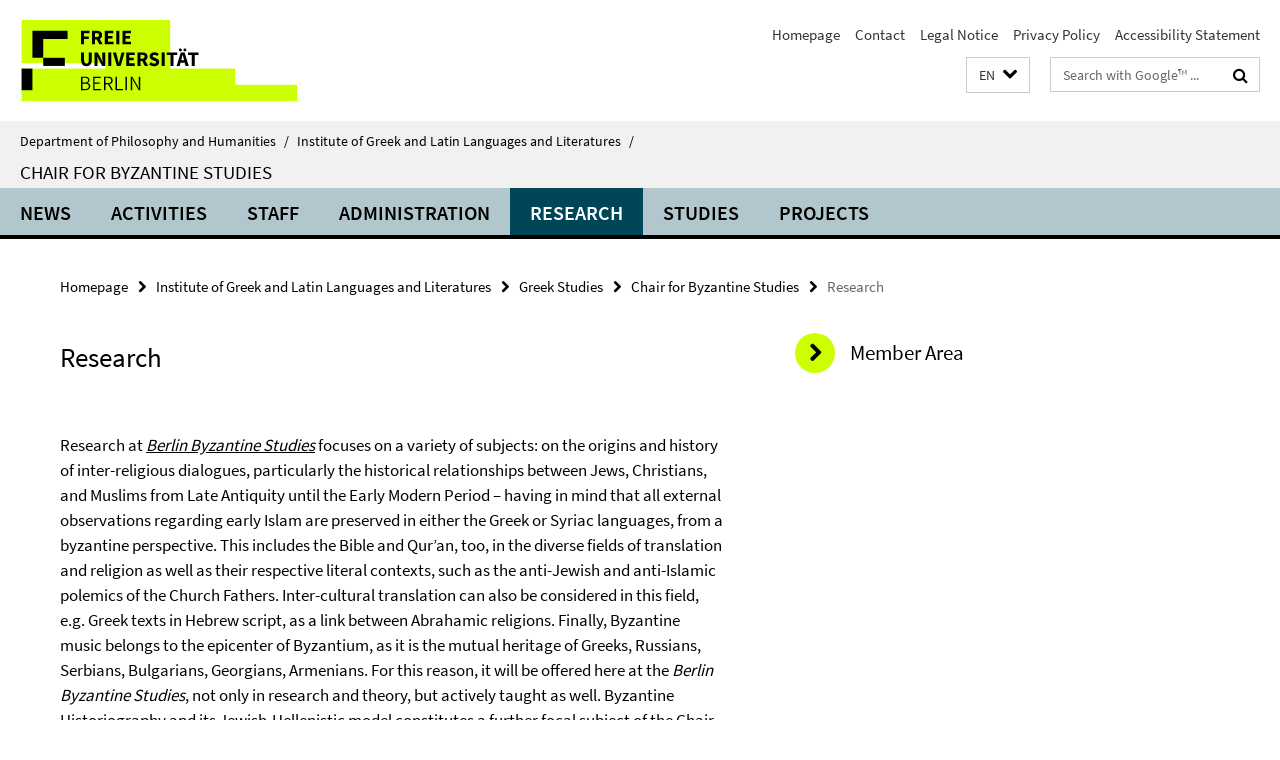

--- FILE ---
content_type: text/html; charset=utf-8
request_url: https://www.geisteswissenschaften.fu-berlin.de/en/we02/griechisch/byzantinistik/index.html?comp=navbar&irq=1&pm=0
body_size: 1421
content:
<!-- BEGIN Fragment default/26011920/navbar-wrapper/70429180/1688489569/?161222:1800 -->
<!-- BEGIN Fragment default/26011920/navbar/ffdc8c309d8b0a9281d4fdfa0131b684bf5b5319/?154222:86400 -->
<nav class="main-nav-container no-print nocontent" style="display: none;"><div class="container main-nav-container-inner"><div class="main-nav-scroll-buttons" style="display:none"><div id="main-nav-btn-scroll-left" role="button"><div class="fa fa-angle-left"></div></div><div id="main-nav-btn-scroll-right" role="button"><div class="fa fa-angle-right"></div></div></div><div class="main-nav-toggle"><span class="main-nav-toggle-text">Menu</span><span class="main-nav-toggle-icon"><span class="line"></span><span class="line"></span><span class="line"></span></span></div><ul class="main-nav level-1" id="fub-main-nav"><li class="main-nav-item level-1" data-index="0" data-menu-item-path="/en/we02/griechisch/byzantinistik/aktuelles" data-menu-shortened="0" id="main-nav-item-aktuelles"><a class="main-nav-item-link level-1" href="/en/we02/griechisch/byzantinistik/aktuelles/index.html">News</a></li><li class="main-nav-item level-1" data-index="1" data-menu-item-path="/en/we02/griechisch/byzantinistik/aktivitaeten" data-menu-shortened="0" id="main-nav-item-aktivitaeten"><a class="main-nav-item-link level-1" href="/en/we02/griechisch/byzantinistik/aktivitaeten/index.html">Activities</a></li><li class="main-nav-item level-1" data-index="2" data-menu-item-path="/en/we02/griechisch/byzantinistik/mitarbeiter" data-menu-shortened="0" id="main-nav-item-mitarbeiter"><a class="main-nav-item-link level-1" href="/en/we02/griechisch/byzantinistik/mitarbeiter/index.html">Staff</a></li><li class="main-nav-item level-1" data-index="3" data-menu-item-path="/en/we02/griechisch/byzantinistik/verwaltung" data-menu-shortened="0" id="main-nav-item-verwaltung"><a class="main-nav-item-link level-1" href="/en/we02/griechisch/byzantinistik/verwaltung/index.html">Administration</a></li><li class="main-nav-item level-1" data-index="4" data-menu-item-path="/en/we02/griechisch/byzantinistik/forschung" data-menu-shortened="0" id="main-nav-item-forschung"><a class="main-nav-item-link level-1" href="/en/we02/griechisch/byzantinistik/forschung/index.html">Research</a></li><li class="main-nav-item level-1 has-children" data-index="5" data-menu-item-path="/en/we02/griechisch/byzantinistik/studium" data-menu-shortened="0" id="main-nav-item-studium"><a class="main-nav-item-link level-1" href="/en/we02/griechisch/byzantinistik/studium/index.html">Studies</a><div class="icon-has-children"><div class="fa fa-angle-right"></div><div class="fa fa-angle-down"></div><div class="fa fa-angle-up"></div></div><div class="container main-nav-parent level-2" style="display:none"><a class="main-nav-item-link level-1" href="/en/we02/griechisch/byzantinistik/studium/index.html"><span>Overview Studies</span></a></div><ul class="main-nav level-2"><li class="main-nav-item level-2 " data-menu-item-path="/en/we02/griechisch/byzantinistik/studium/lehre"><a class="main-nav-item-link level-2" href="/en/we02/griechisch/byzantinistik/studium/lehre/index.html">Teaching</a></li><li class="main-nav-item level-2 " data-menu-item-path="/en/we02/griechisch/byzantinistik/studium/recherche"><a class="main-nav-item-link level-2" href="/en/we02/griechisch/byzantinistik/studium/recherche/index.html">Online Research Tools</a></li></ul></li><li class="main-nav-item level-1 has-children" data-index="6" data-menu-item-path="/en/we02/griechisch/byzantinistik/projekte" data-menu-shortened="0" id="main-nav-item-projekte"><a class="main-nav-item-link level-1" href="/en/we02/griechisch/byzantinistik/projekte/index.html">Projects</a><div class="icon-has-children"><div class="fa fa-angle-right"></div><div class="fa fa-angle-down"></div><div class="fa fa-angle-up"></div></div><div class="container main-nav-parent level-2" style="display:none"><a class="main-nav-item-link level-1" href="/en/we02/griechisch/byzantinistik/projekte/index.html"><span>Overview Projects</span></a></div><ul class="main-nav level-2"><li class="main-nav-item level-2 has-children" data-menu-item-path="/en/we02/griechisch/byzantinistik/projekte/documenta-coranica-christiana"><a class="main-nav-item-link level-2" href="/en/we02/griechisch/byzantinistik/projekte/documenta-coranica-christiana/index.html">Documenta Coranica Christiana</a><div class="icon-has-children"><div class="fa fa-angle-right"></div><div class="fa fa-angle-down"></div><div class="fa fa-angle-up"></div></div><ul class="main-nav level-3"><li class="main-nav-item level-3 " data-menu-item-path="/en/we02/griechisch/byzantinistik/projekte/documenta-coranica-christiana/lehrprojekt"><a class="main-nav-item-link level-3" href="/en/we02/griechisch/byzantinistik/projekte/documenta-coranica-christiana/lehrprojekt/index.html">Teaching Project “The Digitization of Philology – The Corpus Coranicum Christianum”</a></li><li class="main-nav-item level-3 " data-menu-item-path="/en/we02/griechisch/byzantinistik/projekte/documenta-coranica-christiana/forschungspraktika"><a class="main-nav-item-link level-3" href="/en/we02/griechisch/byzantinistik/projekte/documenta-coranica-christiana/forschungspraktika/index.html">Research Internships</a></li><li class="main-nav-item level-3 " data-menu-item-path="/en/we02/griechisch/byzantinistik/projekte/documenta-coranica-christiana/dissertation"><a class="main-nav-item-link level-3" href="/en/we02/griechisch/byzantinistik/projekte/documenta-coranica-christiana/dissertation/index.html">Coranus Graecus</a></li><li class="main-nav-item level-3 " data-menu-item-path="/en/we02/griechisch/byzantinistik/projekte/documenta-coranica-christiana/magisterarbeit"><a class="main-nav-item-link level-3" href="/en/we02/griechisch/byzantinistik/projekte/documenta-coranica-christiana/magisterarbeit/index.html">Fragments of a Greek Translation of the Qur’an</a></li><li class="main-nav-item level-3 " data-menu-item-path="/en/we02/griechisch/byzantinistik/projekte/documenta-coranica-christiana/workshop-foerderung-dfg"><a class="main-nav-item-link level-3" href="/en/we02/griechisch/byzantinistik/projekte/documenta-coranica-christiana/workshop-foerderung-dfg/index.html">DFG-Funding for International Workshop</a></li><li class="main-nav-item level-3 " data-menu-item-path="/en/we02/griechisch/byzantinistik/projekte/documenta-coranica-christiana/e-learning-digiphil"><a class="main-nav-item-link level-3" href="/en/we02/griechisch/byzantinistik/projekte/documenta-coranica-christiana/e-learning-digiphil/index.html">E-Learning Project “Methods for Digitally Indexing and Compiling Digital Editions in the Philology of the Christian Orient: from Digitizations of Handwritten Text to a Digital Edition”</a></li><li class="main-nav-item level-3 " data-menu-item-path="/en/we02/griechisch/byzantinistik/projekte/documenta-coranica-christiana/workshop-foerderung-fu"><a class="main-nav-item-link level-3" href="/en/we02/griechisch/byzantinistik/projekte/documenta-coranica-christiana/workshop-foerderung-fu/index.html">FU-Funding for International Workshop</a></li><li class="main-nav-item level-3 has-children" data-menu-item-path="/en/we02/griechisch/byzantinistik/projekte/documenta-coranica-christiana/workshop"><a class="main-nav-item-link level-3" href="/en/we02/griechisch/byzantinistik/projekte/documenta-coranica-christiana/workshop/index.html">International Workshop</a><div class="icon-has-children"><div class="fa fa-angle-right"></div><div class="fa fa-angle-down"></div><div class="fa fa-angle-up"></div></div><ul class="main-nav level-4"><li class="main-nav-item level-4 " data-menu-item-path="/en/we02/griechisch/byzantinistik/projekte/documenta-coranica-christiana/workshop/workshop-1_programm"><a class="main-nav-item-link level-4" href="/en/we02/griechisch/byzantinistik/projekte/documenta-coranica-christiana/workshop/workshop-1_programm/index.html">International Workshop – Program</a></li></ul></li><li class="main-nav-item level-3 " data-menu-item-path="/en/we02/griechisch/byzantinistik/projekte/documenta-coranica-christiana/dateien"><a class="main-nav-item-link level-3" href="/en/we02/griechisch/byzantinistik/projekte/documenta-coranica-christiana/dateien/index.html">dateien</a></li></ul></li></ul></li></ul></div><div class="main-nav-flyout-global"><div class="container"></div><button id="main-nav-btn-flyout-close" type="button"><div id="main-nav-btn-flyout-close-container"><i class="fa fa-angle-up"></i></div></button></div></nav><script type="text/javascript">$(document).ready(function () { Luise.Navigation.init(); });</script><!-- END Fragment default/26011920/navbar/ffdc8c309d8b0a9281d4fdfa0131b684bf5b5319/?154222:86400 -->
<!-- END Fragment default/26011920/navbar-wrapper/70429180/1688489569/?161222:1800 -->
